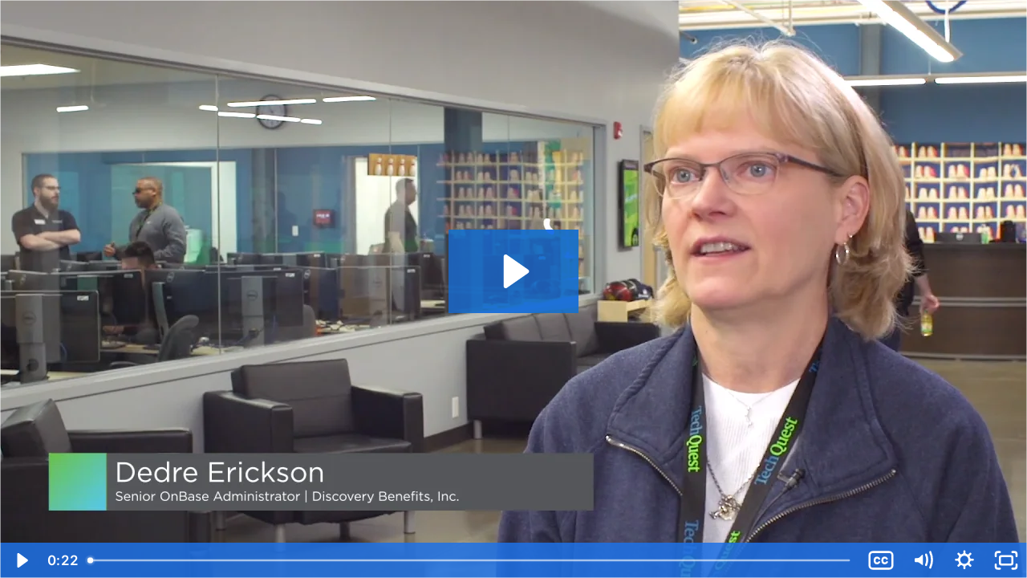

--- FILE ---
content_type: text/html; charset=utf-8
request_url: https://fast.wistia.net/embed/iframe/8ruutqqf95
body_size: 2950
content:
<!DOCTYPE html>
<html>
<head>
<meta content='width=device-width, user-scalable=no' name='viewport'>
<meta content='noindex' name='robots'>
<meta content='noindex,indexifembedded' name='googlebot'>
<title>Dedre Erickson - Self-paced Labs At Techquest</title>
<link rel="alternate" type="application/json+oembed" href="https://fast.wistia.com/oembed.json?url=https%3A%2F%2Ffast.wistia.com%2Fembed%2Fiframe%2F8ruutqqf95" title="Dedre Erickson - Self-paced Labs At Techquest" />
<meta name="twitter:card" content="player" />
<meta name="twitter:site" content="@wistia" />
<meta name="twitter:title" content="Dedre Erickson - Self-paced Labs At Techquest" />
<meta name="twitter:url" content="https://fast.wistia.net/embed/iframe/8ruutqqf95?twitter=true" />
<meta name="twitter:description" content="22 sec video" />
<meta name="twitter:image" content="https://embed-ssl.wistia.com/deliveries/571a0c801ed1cae9692b1f1027181183/file." />
<meta name="twitter:player" content="https://fast.wistia.net/embed/iframe/8ruutqqf95?twitter=true" />
<meta name="twitter:player:width" content="435" />
<meta name="twitter:player:height" content="245" />

<script>
  window._inWistiaIframe = true;
</script>
<style>
  html, body {margin:0;padding:0;overflow:hidden;height:100%;}
  object {border:0;}
  #wistia_video,.wistia_embed {height:100%;width:100%;}
</style>
</head>
<body>
<script>
  function addWindowListener (type, callback) {
    if (window.addEventListener) {
      window.addEventListener(type, callback, false);
    } else if (window.attachEvent) {
      window.attachEvent('on' + type, callback);
    }
  }
  
  window.wistiaPostMessageQueue = [];
  addWindowListener('message', function (event) {
    if (!window._wistiaHasInitialized) {
      wistiaPostMessageQueue.push(event);
    }
  });
</script>
<link as='script' crossorigin='anonymous' href='//fast.wistia.net/assets/external/insideIframe.js' rel='modulepreload'>
<script async src='//fast.wistia.net/assets/external/E-v1.js'></script>
<div class='wistia_embed' id='wistia_video'></div>
<script>
  const swatchPreference =  true;
  if (swatchPreference) {
    document.getElementById('wistia_video').innerHTML = '<div class="wistia_swatch" style="height:100%;left:0;opacity:0;overflow:hidden;position:absolute;top:0;transition:opacity 200ms;width:100%;"><img src="https://fast.wistia.net/embed/medias/8ruutqqf95/swatch" style="filter:blur(5px);height:100%;object-fit:contain;width:100%;" alt="" aria-hidden="true" onload="this.parentNode.style.opacity=1;" /></div>';
  }
</script>
<script>
  window._wq = window._wq || [];
  window._wq.push(function (W) {
    W.iframeInit({"accountId":1342166,"accountKey":"wistia-production_1342166","analyticsHost":"https://distillery.wistia.net","formsHost":"https://app.wistia.com","formEventsApi":"/form-stream/1.0.0","aspectRatio":1.7777777777777777,"assets":[{"is_enhanced":false,"type":"original","slug":"original","display_name":"Original File","details":{},"width":1920,"height":1080,"ext":"","size":8367677,"bitrate":2917,"public":true,"status":2,"progress":1.0,"metadata":{"served_by_media_api":1},"url":"https://embed-ssl.wistia.com/deliveries/855971bbc93219da1df0e07608d84b1c.bin","created_at":1628339493},{"is_enhanced":false,"type":"iphone_video","slug":"mp4_h264_447k","display_name":"360p","details":{},"container":"mp4","codec":"h264","width":640,"height":360,"ext":"mp4","size":1280120,"bitrate":447,"public":true,"status":2,"progress":1.0,"metadata":{"max_bitrate":75651,"early_max_bitrate":75651,"average_bitrate":57127,"av_stream_metadata":"{\"Video\":{\"Codec ID\":\"avc1\"},\"Audio\":{\"Codec ID\":\"mp4a-40-2\"}}"},"url":"https://embed-ssl.wistia.com/deliveries/863f9fe3a9625447120fae3f72f5f4df74e3e1c6.bin","created_at":1628339495,"segment_duration":3,"opt_vbitrate":1200},{"is_enhanced":false,"type":"mp4_video","slug":"mp4_h264_270k","display_name":"224p","details":{},"container":"mp4","codec":"h264","width":400,"height":224,"ext":"mp4","size":774568,"bitrate":270,"public":true,"status":2,"progress":1.0,"metadata":{"max_bitrate":41154,"early_max_bitrate":41154,"average_bitrate":34566,"av_stream_metadata":"{\"Video\":{\"Codec ID\":\"avc1\"},\"Audio\":{\"Codec ID\":\"mp4a-40-2\"}}"},"url":"https://embed-ssl.wistia.com/deliveries/a690eeb5ad73f23b0fe9264663ac5dc6abe6d865.bin","created_at":1628339495,"segment_duration":3,"opt_vbitrate":300},{"is_enhanced":false,"type":"md_mp4_video","slug":"mp4_h264_750k","display_name":"540p","details":{},"container":"mp4","codec":"h264","width":960,"height":540,"ext":"mp4","size":2146204,"bitrate":750,"public":true,"status":2,"progress":1.0,"metadata":{"max_bitrate":132178,"early_max_bitrate":132178,"average_bitrate":95778,"av_stream_metadata":"{\"Video\":{\"Codec ID\":\"avc1\"},\"Audio\":{\"Codec ID\":\"mp4a-40-2\"}}"},"url":"https://embed-ssl.wistia.com/deliveries/8b7895e8a0ffea7e341de376300aab396e2a27b2.bin","created_at":1628339495,"segment_duration":3,"opt_vbitrate":1800},{"is_enhanced":false,"type":"hd_mp4_video","slug":"mp4_h264_1134k","display_name":"720p","details":{},"container":"mp4","codec":"h264","width":1280,"height":720,"ext":"mp4","size":3242081,"bitrate":1134,"public":true,"status":2,"progress":1.0,"metadata":{"max_bitrate":203039,"early_max_bitrate":203039,"average_bitrate":144684,"av_stream_metadata":"{\"Video\":{\"Codec ID\":\"avc1\"},\"Audio\":{\"Codec ID\":\"mp4a-40-2\"}}"},"url":"https://embed-ssl.wistia.com/deliveries/b52fd5b2368f4f3589ae23aca6a8ff81c4ab5184.bin","created_at":1628339495,"segment_duration":3,"opt_vbitrate":3750},{"is_enhanced":false,"type":"hd_mp4_video","slug":"mp4_h264_2569k","display_name":"1080p","details":{},"container":"mp4","codec":"h264","width":1920,"height":1080,"ext":"mp4","size":7346006,"bitrate":2569,"public":true,"status":2,"progress":1.0,"metadata":{"max_bitrate":462418,"early_max_bitrate":462268,"average_bitrate":327829,"av_stream_metadata":"{\"Video\":{\"Codec ID\":\"avc1\"},\"Audio\":{\"Codec ID\":\"mp4a-40-2\"}}"},"url":"https://embed-ssl.wistia.com/deliveries/a1eff660f1e332b65111bcd7b3640b6d3ba966e9.bin","created_at":1628339495,"segment_duration":3,"opt_vbitrate":5625},{"is_enhanced":false,"type":"storyboard","slug":"storyboard_2000x565","display_name":"Storyboard","details":{},"width":2000,"height":565,"ext":"jpg","size":408297,"bitrate":0,"public":true,"status":2,"progress":1.0,"metadata":{"frame_width":200,"frame_height":113,"frame_count":45,"av_stream_metadata":"null","aspect_ratio":1.7777777777777777},"url":"https://embed-ssl.wistia.com/deliveries/c790da5bf1065f175d7b61c0b8237d6c8e2a40a5.bin","created_at":1628339495},{"is_enhanced":false,"type":"still_image","slug":"still_image_1920x1080","display_name":"Thumbnail Image","details":{},"width":1920,"height":1080,"size":2560227,"bitrate":0,"public":true,"status":2,"progress":1.0,"metadata":{"served_by_media_api":1},"url":"https://embed-ssl.wistia.com/deliveries/571a0c801ed1cae9692b1f1027181183.bin","created_at":1654516151}],"branding":false,"createdAt":1628339493,"distilleryUrl":"https://distillery.wistia.com/x","duration":22.334,"enableCustomerLogo":true,"firstEmbedForAccount":false,"firstShareForAccount":false,"availableTranscripts":[{"bcp47LanguageTag":"de","familyName":"German","familyNativeName":"Deutsch","hasCaptions":true,"hasVideoStream":false,"name":"German","nativeName":"Deutsch","wistiaLanguageCode":"ger","language":"ger","ietf_language_tag":"ger","alpha3_terminologic":"deu","alpha3_bibliographic":"ger","iso639_2_language_code":"de","english_name":"German","native_name":"Deutsch","right_to_left":false,"alpha3Bibliographic":"ger","alpha3Terminologic":"deu","ietfLanguageTag":"ger","iso6392LanguageCode":"de","genericName":"German","genericNativeName":"Deutsch"},{"bcp47LanguageTag":"en","familyName":"English","familyNativeName":"English","hasCaptions":true,"hasVideoStream":false,"name":"English","nativeName":"English","wistiaLanguageCode":"eng","language":"eng","ietf_language_tag":"eng","alpha3_terminologic":"eng","alpha3_bibliographic":"eng","iso639_2_language_code":"en","english_name":"English","native_name":"English","right_to_left":false,"alpha3Bibliographic":"eng","alpha3Terminologic":"eng","ietfLanguageTag":"eng","iso6392LanguageCode":"en","genericName":"English","genericNativeName":"English"},{"bcp47LanguageTag":"es-419","familyName":"Spanish","familyNativeName":"Español","hasCaptions":true,"hasVideoStream":false,"name":"Spanish (Latin America)","nativeName":"Español (Latinoamérica)","wistiaLanguageCode":"es-419","language":"es-419","ietf_language_tag":"es-419","alpha3_terminologic":"es-419","alpha3_bibliographic":null,"iso639_2_language_code":"es-419","english_name":"Spanish (Latin America)","native_name":"Español (Latinoamérica)","right_to_left":false,"alpha3Bibliographic":null,"alpha3Terminologic":"es-419","ietfLanguageTag":"es-419","iso6392LanguageCode":"es-419","genericName":"Spanish","genericNativeName":"Español"},{"bcp47LanguageTag":"fr","familyName":"French","familyNativeName":"Français","hasCaptions":true,"hasVideoStream":false,"name":"French","nativeName":"Français","wistiaLanguageCode":"fre","language":"fre","ietf_language_tag":"fre","alpha3_terminologic":"fra","alpha3_bibliographic":"fre","iso639_2_language_code":"fr","english_name":"French","native_name":"Français","right_to_left":false,"alpha3Bibliographic":"fre","alpha3Terminologic":"fra","ietfLanguageTag":"fre","iso6392LanguageCode":"fr","genericName":"French","genericNativeName":"Français"},{"bcp47LanguageTag":"pt","familyName":"Portuguese","familyNativeName":"Português","hasCaptions":true,"hasVideoStream":false,"name":"Portuguese","nativeName":"Português","wistiaLanguageCode":"por","language":"por","ietf_language_tag":"por","alpha3_terminologic":"por","alpha3_bibliographic":"por","iso639_2_language_code":"pt","english_name":"Portuguese","native_name":"Português","right_to_left":false,"alpha3Bibliographic":"por","alpha3Terminologic":"por","ietfLanguageTag":"por","iso6392LanguageCode":"pt","genericName":"Portuguese","genericNativeName":"Português"}],"hashedId":"8ruutqqf95","mediaId":76968775,"mediaKey":"wistia-production_76968775","mediaType":"Video","name":"Dedre Erickson - Self-paced Labs At Techquest","preloadPreference":null,"progress":1.0,"protected":false,"projectId":6103314,"seoDescription":"a 9015 TechQuest custom video","showAbout":true,"status":2,"type":"Video","playableWithoutInstantHls":true,"stats":{"loadCount":463399,"playCount":12,"uniqueLoadCount":444459,"uniquePlayCount":12,"averageEngagement":0.758195},"trackingTransmitInterval":10,"liveStreamEventDetails":null,"integrations":{},"captions":[{"language":"eng","text":"(gentle uptempo music) I did go to the self-paced lab and that's amazing. It shows you how to do something and then you go ahead and you do it yourself. So it's nice to be able to go in and to be in an actual situation where you are learning and you are doing. (bright piano music)"}],"hls_enabled":true,"embed_options":{"opaqueControls":false,"playerColor":"1e71e7","playerColorGradient":{"on":false,"colors":[["#1e71e7",0],["#84d7ff",1]]},"plugin":{"captions-v1":{"language":"","onByDefault":"false","on":"true","async":"false"}},"volumeControl":"true","fullscreenButton":"true","controlsVisibleOnLoad":"true","bpbTime":"false","vulcan":true,"unalteredStillImageAsset":{"url":"https://embed-ssl.wistia.com/deliveries/571a0c801ed1cae9692b1f1027181183.png","width":"1920","height":"1080"},"newRoundedIcons":true,"shouldShowCaptionsSettings":true},"embedOptions":{"opaqueControls":false,"playerColor":"1e71e7","playerColorGradient":{"on":false,"colors":[["#1e71e7",0],["#84d7ff",1]]},"plugin":{"captions-v1":{"language":"","onByDefault":"false","on":"true","async":"false"}},"volumeControl":"true","fullscreenButton":"true","controlsVisibleOnLoad":"true","bpbTime":"false","vulcan":true,"unalteredStillImageAsset":{"url":"https://embed-ssl.wistia.com/deliveries/571a0c801ed1cae9692b1f1027181183.png","width":"1920","height":"1080"},"newRoundedIcons":true,"shouldShowCaptionsSettings":true}}, {});
    window._wistiaHasInitialized = true;
  });
</script>
</body>
</html>
